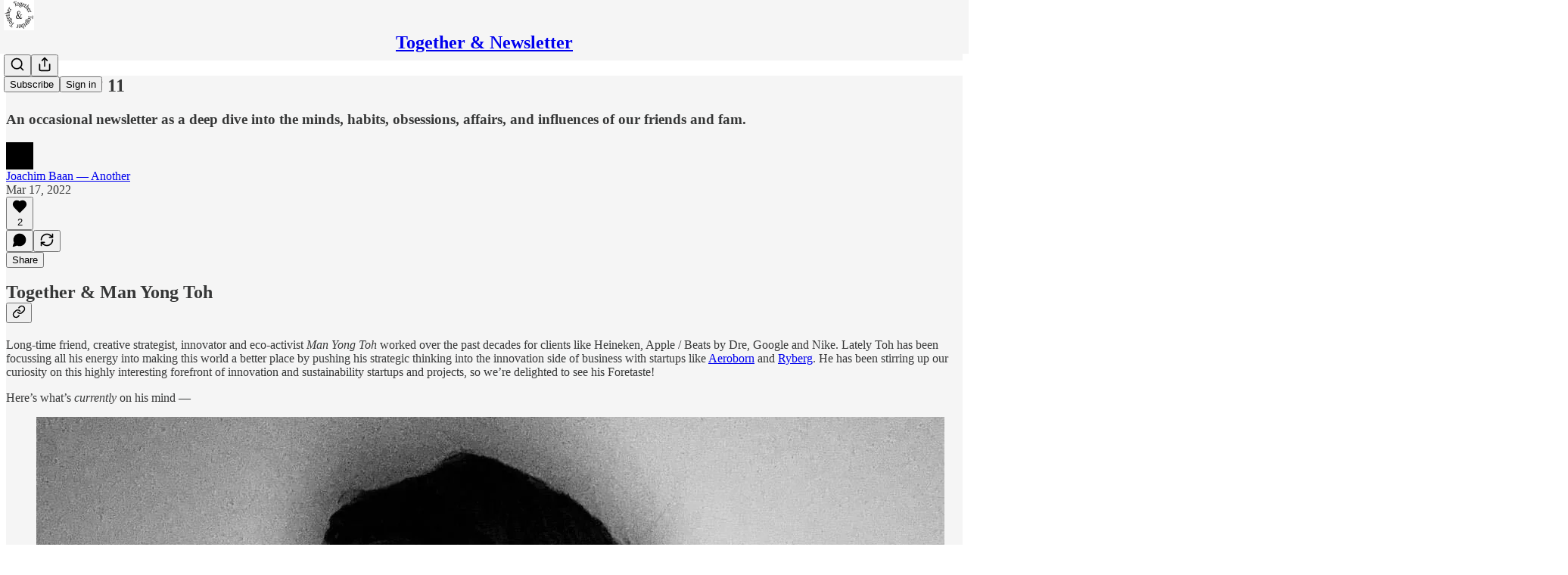

--- FILE ---
content_type: application/javascript; charset=UTF-8
request_url: https://togetherand.substack.com/cdn-cgi/challenge-platform/h/g/scripts/jsd/5eaf848a0845/main.js?
body_size: 4760
content:
window._cf_chl_opt={xkKZ4:'g'};~function(n1,v,s,K,k,P,N,L){n1=Z,function(T,x,nt,n0,J,C){for(nt={T:298,x:286,J:297,C:330,U:219,a:269,c:221,B:307,d:318,I:255},n0=Z,J=T();!![];)try{if(C=-parseInt(n0(nt.T))/1*(-parseInt(n0(nt.x))/2)+parseInt(n0(nt.J))/3+-parseInt(n0(nt.C))/4*(parseInt(n0(nt.U))/5)+-parseInt(n0(nt.a))/6*(parseInt(n0(nt.c))/7)+-parseInt(n0(nt.B))/8+-parseInt(n0(nt.d))/9+parseInt(n0(nt.I))/10,C===x)break;else J.push(J.shift())}catch(U){J.push(J.shift())}}(n,618559),v=this||self,s=v[n1(250)],K=function(nO,nb,nh,ni,nl,nm,n2,x,J,C){return nO={T:238,x:259},nb={T:296,x:296,J:316,C:296,U:296,a:266,c:296,B:230,d:316},nh={T:261},ni={T:315},nl={T:261,x:230,J:260,C:241,U:244,a:260,c:241,B:260,d:315,I:316,z:316,D:315,g:296,Y:296,y:260,H:241,M:315,R:316,o:316,F:315,Q:316,E:316,X:266},nm={T:277,x:230},n2=n1,x=String[n2(nO.T)],J={'h':function(U){return U==null?'':J.g(U,6,function(a,n3){return n3=Z,n3(nm.T)[n3(nm.x)](a)})},'g':function(U,B,I,n4,z,D,Y,y,H,M,R,o,F,Q,E,X,V,W){if(n4=n2,null==U)return'';for(D={},Y={},y='',H=2,M=3,R=2,o=[],F=0,Q=0,E=0;E<U[n4(nl.T)];E+=1)if(X=U[n4(nl.x)](E),Object[n4(nl.J)][n4(nl.C)][n4(nl.U)](D,X)||(D[X]=M++,Y[X]=!0),V=y+X,Object[n4(nl.a)][n4(nl.c)][n4(nl.U)](D,V))y=V;else{if(Object[n4(nl.B)][n4(nl.c)][n4(nl.U)](Y,y)){if(256>y[n4(nl.d)](0)){for(z=0;z<R;F<<=1,B-1==Q?(Q=0,o[n4(nl.I)](I(F)),F=0):Q++,z++);for(W=y[n4(nl.d)](0),z=0;8>z;F=F<<1.01|1.39&W,Q==B-1?(Q=0,o[n4(nl.I)](I(F)),F=0):Q++,W>>=1,z++);}else{for(W=1,z=0;z<R;F=F<<1.93|W,B-1==Q?(Q=0,o[n4(nl.z)](I(F)),F=0):Q++,W=0,z++);for(W=y[n4(nl.D)](0),z=0;16>z;F=F<<1|1.22&W,Q==B-1?(Q=0,o[n4(nl.z)](I(F)),F=0):Q++,W>>=1,z++);}H--,0==H&&(H=Math[n4(nl.g)](2,R),R++),delete Y[y]}else for(W=D[y],z=0;z<R;F=1.82&W|F<<1,B-1==Q?(Q=0,o[n4(nl.z)](I(F)),F=0):Q++,W>>=1,z++);y=(H--,0==H&&(H=Math[n4(nl.Y)](2,R),R++),D[V]=M++,String(X))}if(''!==y){if(Object[n4(nl.y)][n4(nl.H)][n4(nl.U)](Y,y)){if(256>y[n4(nl.M)](0)){for(z=0;z<R;F<<=1,Q==B-1?(Q=0,o[n4(nl.R)](I(F)),F=0):Q++,z++);for(W=y[n4(nl.D)](0),z=0;8>z;F=W&1|F<<1.97,B-1==Q?(Q=0,o[n4(nl.z)](I(F)),F=0):Q++,W>>=1,z++);}else{for(W=1,z=0;z<R;F=W|F<<1.36,Q==B-1?(Q=0,o[n4(nl.o)](I(F)),F=0):Q++,W=0,z++);for(W=y[n4(nl.F)](0),z=0;16>z;F=F<<1|W&1.95,B-1==Q?(Q=0,o[n4(nl.Q)](I(F)),F=0):Q++,W>>=1,z++);}H--,0==H&&(H=Math[n4(nl.g)](2,R),R++),delete Y[y]}else for(W=D[y],z=0;z<R;F=1.37&W|F<<1.1,Q==B-1?(Q=0,o[n4(nl.E)](I(F)),F=0):Q++,W>>=1,z++);H--,0==H&&R++}for(W=2,z=0;z<R;F=F<<1|W&1,B-1==Q?(Q=0,o[n4(nl.Q)](I(F)),F=0):Q++,W>>=1,z++);for(;;)if(F<<=1,B-1==Q){o[n4(nl.E)](I(F));break}else Q++;return o[n4(nl.X)]('')},'j':function(U,n5){return n5=n2,null==U?'':''==U?null:J.i(U[n5(nh.T)],32768,function(a,n6){return n6=n5,U[n6(ni.T)](a)})},'i':function(U,B,I,n7,z,D,Y,y,H,M,R,o,F,Q,E,X,W,V){for(n7=n2,z=[],D=4,Y=4,y=3,H=[],o=I(0),F=B,Q=1,M=0;3>M;z[M]=M,M+=1);for(E=0,X=Math[n7(nb.T)](2,2),R=1;R!=X;V=o&F,F>>=1,F==0&&(F=B,o=I(Q++)),E|=(0<V?1:0)*R,R<<=1);switch(E){case 0:for(E=0,X=Math[n7(nb.x)](2,8),R=1;X!=R;V=o&F,F>>=1,0==F&&(F=B,o=I(Q++)),E|=R*(0<V?1:0),R<<=1);W=x(E);break;case 1:for(E=0,X=Math[n7(nb.T)](2,16),R=1;R!=X;V=F&o,F>>=1,0==F&&(F=B,o=I(Q++)),E|=R*(0<V?1:0),R<<=1);W=x(E);break;case 2:return''}for(M=z[3]=W,H[n7(nb.J)](W);;){if(Q>U)return'';for(E=0,X=Math[n7(nb.x)](2,y),R=1;X!=R;V=o&F,F>>=1,0==F&&(F=B,o=I(Q++)),E|=(0<V?1:0)*R,R<<=1);switch(W=E){case 0:for(E=0,X=Math[n7(nb.C)](2,8),R=1;X!=R;V=o&F,F>>=1,F==0&&(F=B,o=I(Q++)),E|=(0<V?1:0)*R,R<<=1);z[Y++]=x(E),W=Y-1,D--;break;case 1:for(E=0,X=Math[n7(nb.U)](2,16),R=1;R!=X;V=F&o,F>>=1,0==F&&(F=B,o=I(Q++)),E|=(0<V?1:0)*R,R<<=1);z[Y++]=x(E),W=Y-1,D--;break;case 2:return H[n7(nb.a)]('')}if(0==D&&(D=Math[n7(nb.c)](2,y),y++),z[W])W=z[W];else if(Y===W)W=M+M[n7(nb.B)](0);else return null;H[n7(nb.d)](W),z[Y++]=M+W[n7(nb.B)](0),D--,M=W,0==D&&(D=Math[n7(nb.x)](2,y),y++)}}},C={},C[n2(nO.x)]=J.h,C}(),k={},k[n1(306)]='o',k[n1(281)]='s',k[n1(322)]='u',k[n1(288)]='z',k[n1(295)]='n',k[n1(323)]='I',k[n1(334)]='b',P=k,v[n1(335)]=function(T,x,J,C,nI,nd,nB,nT,B,I,z,D,g,Y){if(nI={T:254,x:331,J:299,C:291,U:258,a:251,c:251,B:305,d:284,I:261,z:321,D:234},nd={T:312,x:261,J:332},nB={T:260,x:241,J:244,C:316},nT=n1,x===null||void 0===x)return C;for(B=e(x),T[nT(nI.T)][nT(nI.x)]&&(B=B[nT(nI.J)](T[nT(nI.T)][nT(nI.x)](x))),B=T[nT(nI.C)][nT(nI.U)]&&T[nT(nI.a)]?T[nT(nI.C)][nT(nI.U)](new T[(nT(nI.c))](B)):function(y,nA,H){for(nA=nT,y[nA(nd.T)](),H=0;H<y[nA(nd.x)];y[H]===y[H+1]?y[nA(nd.J)](H+1,1):H+=1);return y}(B),I='nAsAaAb'.split('A'),I=I[nT(nI.B)][nT(nI.d)](I),z=0;z<B[nT(nI.I)];D=B[z],g=G(T,x,D),I(g)?(Y=g==='s'&&!T[nT(nI.z)](x[D]),nT(nI.D)===J+D?U(J+D,g):Y||U(J+D,x[D])):U(J+D,g),z++);return C;function U(y,H,nZ){nZ=Z,Object[nZ(nB.T)][nZ(nB.x)][nZ(nB.J)](C,H)||(C[H]=[]),C[H][nZ(nB.C)](y)}},N=n1(228)[n1(232)](';'),L=N[n1(305)][n1(284)](N),v[n1(273)]=function(T,x,nu,nx,J,C,U,B){for(nu={T:317,x:261,J:261,C:333,U:316,a:248},nx=n1,J=Object[nx(nu.T)](x),C=0;C<J[nx(nu.x)];C++)if(U=J[C],U==='f'&&(U='N'),T[U]){for(B=0;B<x[J[C]][nx(nu.J)];-1===T[U][nx(nu.C)](x[J[C]][B])&&(L(x[J[C]][B])||T[U][nx(nu.U)]('o.'+x[J[C]][B])),B++);}else T[U]=x[J[C]][nx(nu.a)](function(I){return'o.'+I})},b();function i(T,x,nR,nM,nH,ny,nk,J,C,U){nR={T:301,x:267,J:311,C:303,U:252,a:310,c:233,B:311,d:256,I:287,z:292,D:326,g:246,Y:325,y:294,H:227,M:227,R:235,o:227,F:292,Q:319,E:259,X:290},nM={T:245},nH={T:278,x:278,J:257,C:224},ny={T:326},nk=n1,J=v[nk(nR.T)],console[nk(nR.x)](v[nk(nR.J)]),C=new v[(nk(nR.C))](),C[nk(nR.U)](nk(nR.a),nk(nR.c)+v[nk(nR.B)][nk(nR.d)]+nk(nR.I)+J.r),J[nk(nR.z)]&&(C[nk(nR.D)]=5e3,C[nk(nR.g)]=function(nP){nP=nk,x(nP(ny.T))}),C[nk(nR.Y)]=function(nj){nj=nk,C[nj(nH.T)]>=200&&C[nj(nH.x)]<300?x(nj(nH.J)):x(nj(nH.C)+C[nj(nH.T)])},C[nk(nR.y)]=function(nG){nG=nk,x(nG(nM.T))},U={'t':S(),'lhr':s[nk(nR.H)]&&s[nk(nR.M)][nk(nR.R)]?s[nk(nR.o)][nk(nR.R)]:'','api':J[nk(nR.F)]?!![]:![],'payload':T},C[nk(nR.Q)](K[nk(nR.E)](JSON[nk(nR.X)](U)))}function n(nW){return nW='msg,XMLHttpRequest,gRjkt7,includes,object,5629208fjPiKV,tabIndex,vKoX8,POST,_cf_chl_opt,sort,sid,isArray,charCodeAt,push,keys,5245245hVATAu,send,event,isNaN,undefined,bigint,chlApiRumWidgetAgeMs,onload,timeout,/invisible/jsd,DOMContentLoaded,gKwbC5,264oIagwj,getOwnPropertyNames,splice,indexOf,boolean,cJDYB1,parent,source,catch,createElement,68085QxOKqO,detail,1889573RXxoag,hhzn3,random,http-code:,getPrototypeOf,errorInfoObject,location,_cf_chl_opt;XQlKq9;mpuA2;BYBs3;bqzg9;gtpfA4;SZQFk7;rTYyd6;gTvhm6;ubgT9;JrBNE9;NgAVk0;YBjhw4;WvQh6;cJDYB1;Qgcf5;eHVD2;VJwN2,iframe,charAt,loading,split,/cdn-cgi/challenge-platform/h/,d.cookie,href,readyState,clientInformation,fromCharCode,style,chlApiClientVersion,hasOwnProperty,addEventListener,navigator,call,xhr-error,ontimeout,onreadystatechange,map,/b/ov1/0.0037145590437127197:1765329812:PMk_HJOmzoHK5XbjLzk1SRzrVHHPw_ZhVjGHVimCB-4/,document,Set,open,appendChild,Object,26976560UnQIVu,xkKZ4,success,from,UpkYmYn,prototype,length,cloudflare-invisible,now,jsd,error,join,log,[native code],18kyKpCN,display: none,contentWindow,chctx,Qgcf5,floor,chlApiSitekey,body,zWrp6wJNahMTso-xAe+cKUH9d5nI073qmlQFkuDRtfZ1GYyvg8OVBjX4iCLES$2Pb,status,Function,postMessage,string,removeChild,toString,bind,contentDocument,14sitWgF,/jsd/oneshot/5eaf848a0845/0.0037145590437127197:1765329812:PMk_HJOmzoHK5XbjLzk1SRzrVHHPw_ZhVjGHVimCB-4/,symbol,chlApiUrl,stringify,Array,api,error on cf_chl_props,onerror,number,pow,20592qOnxQS,129862NCBwkt,concat,function,__CF$cv$params'.split(','),n=function(){return nW},n()}function b(nX,nE,nQ,nw,T,x,J,C,U){if(nX={T:301,x:292,J:236,C:231,U:242,a:242,c:328,B:247,d:247},nE={T:236,x:231,J:247},nQ={T:293},nw=n1,T=v[nw(nX.T)],!T)return;if(!l())return;(x=![],J=T[nw(nX.x)]===!![],C=function(nN,a){if(nN=nw,!x){if(x=!![],!l())return;a=f(),i(a.r,function(c){O(T,c)}),a.e&&h(nN(nQ.T),a.e)}},s[nw(nX.J)]!==nw(nX.C))?C():v[nw(nX.U)]?s[nw(nX.a)](nw(nX.c),C):(U=s[nw(nX.B)]||function(){},s[nw(nX.d)]=function(nL){nL=nw,U(),s[nL(nE.T)]!==nL(nE.x)&&(s[nL(nE.J)]=U,C())})}function O(J,C,nV,nf,U,a,c){if(nV={T:262,x:292,J:257,C:337,U:313,a:320,c:257,B:336,d:280,I:337,z:320,D:265,g:220},nf=n1,U=nf(nV.T),!J[nf(nV.x)])return;C===nf(nV.J)?(a={},a[nf(nV.C)]=U,a[nf(nV.U)]=J.r,a[nf(nV.a)]=nf(nV.c),v[nf(nV.B)][nf(nV.d)](a,'*')):(c={},c[nf(nV.I)]=U,c[nf(nV.U)]=J.r,c[nf(nV.z)]=nf(nV.D),c[nf(nV.g)]=C,v[nf(nV.B)][nf(nV.d)](c,'*'))}function Z(T,A,x){return x=n(),Z=function(J,v,s){return J=J-217,s=x[J],s},Z(T,A)}function f(nD,nJ,J,C,U,a,c){nJ=(nD={T:218,x:229,J:239,C:270,U:308,a:276,c:253,B:271,d:237,I:243,z:285,D:276,g:282},n1);try{return J=s[nJ(nD.T)](nJ(nD.x)),J[nJ(nD.J)]=nJ(nD.C),J[nJ(nD.U)]='-1',s[nJ(nD.a)][nJ(nD.c)](J),C=J[nJ(nD.B)],U={},U=cJDYB1(C,C,'',U),U=cJDYB1(C,C[nJ(nD.d)]||C[nJ(nD.I)],'n.',U),U=cJDYB1(C,J[nJ(nD.z)],'d.',U),s[nJ(nD.D)][nJ(nD.g)](J),a={},a.r=U,a.e=null,a}catch(B){return c={},c.r={},c.e=B,c}}function j(T,x,nC,n8){return nC={T:279,x:279,J:260,C:283,U:244,a:333,c:268},n8=n1,x instanceof T[n8(nC.T)]&&0<T[n8(nC.x)][n8(nC.J)][n8(nC.C)][n8(nC.U)](x)[n8(nC.a)](n8(nC.c))}function G(T,x,J,na,n9,C){n9=(na={T:217,x:291,J:314,C:291,U:300},n1);try{return x[J][n9(na.T)](function(){}),'p'}catch(U){}try{if(x[J]==null)return void 0===x[J]?'u':'x'}catch(B){return'i'}return T[n9(na.x)][n9(na.J)](x[J])?'a':x[J]===T[n9(na.C)]?'E':x[J]===!0?'T':!1===x[J]?'F':(C=typeof x[J],n9(na.U)==C?j(T,x[J])?'N':'f':P[C]||'?')}function S(ng,ns,T){return ng={T:301,x:274},ns=n1,T=v[ns(ng.T)],Math[ns(ng.x)](+atob(T.t))}function e(T,nc,nn,x){for(nc={T:299,x:317,J:225},nn=n1,x=[];null!==T;x=x[nn(nc.T)](Object[nn(nc.x)](T)),T=Object[nn(nc.J)](T));return x}function h(C,U,nF,ne,a,c,B,d,I,z,D,g){if(nF={T:302,x:265,J:301,C:233,U:311,a:256,c:249,B:327,d:303,I:252,z:310,D:326,g:246,Y:275,y:309,H:289,M:311,R:329,o:324,F:311,Q:222,E:240,X:311,V:304,W:226,np:272,nQ:337,nq:264,nE:319,nX:259},ne=n1,!m(.01))return![];c=(a={},a[ne(nF.T)]=C,a[ne(nF.x)]=U,a);try{B=v[ne(nF.J)],d=ne(nF.C)+v[ne(nF.U)][ne(nF.a)]+ne(nF.c)+B.r+ne(nF.B),I=new v[(ne(nF.d))](),I[ne(nF.I)](ne(nF.z),d),I[ne(nF.D)]=2500,I[ne(nF.g)]=function(){},z={},z[ne(nF.Y)]=v[ne(nF.U)][ne(nF.y)],z[ne(nF.H)]=v[ne(nF.M)][ne(nF.R)],z[ne(nF.o)]=v[ne(nF.F)][ne(nF.Q)],z[ne(nF.E)]=v[ne(nF.X)][ne(nF.V)],D=z,g={},g[ne(nF.W)]=c,g[ne(nF.np)]=D,g[ne(nF.nQ)]=ne(nF.nq),I[ne(nF.nE)](K[ne(nF.nX)](g))}catch(Y){}}function m(T,nr,nv){return nr={T:223},nv=n1,Math[nv(nr.T)]()<T}function l(nY,nK,T,x,J){return nY={T:274,x:263},nK=n1,T=3600,x=S(),J=Math[nK(nY.T)](Date[nK(nY.x)]()/1e3),J-x>T?![]:!![]}}()